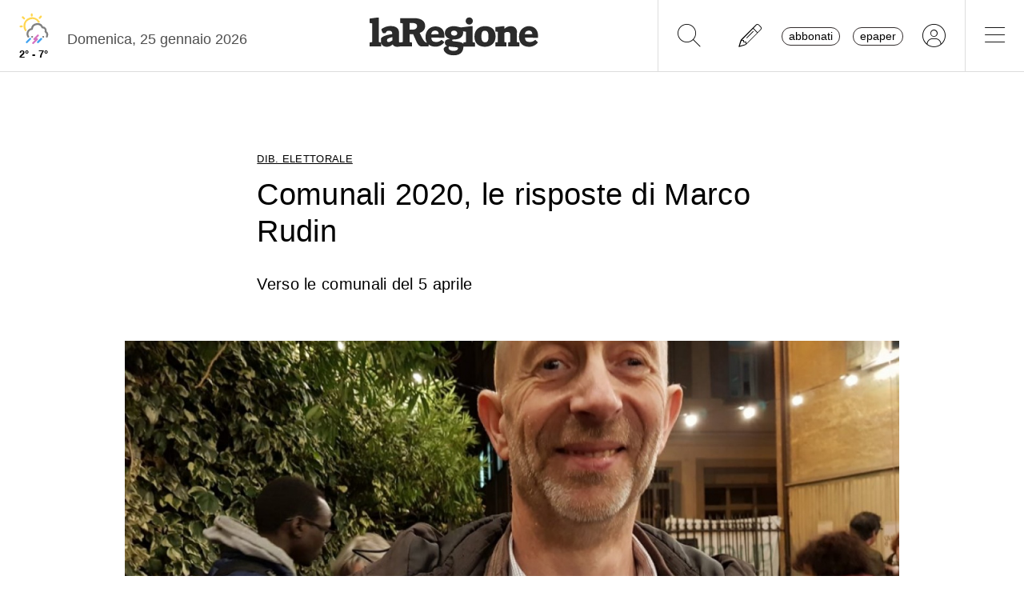

--- FILE ---
content_type: text/css
request_url: https://www.laregione.ch/layout/css/modals.css?fmt=90502a8a
body_size: -194
content:
.m{
	opacity:0;
	background-color:#fff;
	position:fixed;
	top:0;
	left:20px;
	right:20px;
	max-width:768px;
	margin:0 auto;
	overflow:auto;
	box-shadow: 0 5px 10px #000;
	z-index:999999999;
	padding:20px;
 	max-height: calc(100% - 80px); 
}


.m .mcontent{
	float:left;
	width:100%;
}

.m .mtitle{
	float:left;
	width:100%;
	border-bottom:2px solid #cc6666;
	height:30px;
	overflow:hidden;
	z-index:2;
	padding-bottom:10px;
	margin-bottom:10px;
}

.m .mtitle img{
	width:30px;
	height:30px;
	float:right;
	background-color:#ccc;
}

.m .mtitletext{
	padding-top:5px;
	color:#333;
	font-size:18px;
	font-weight:700;
}

--- FILE ---
content_type: application/javascript; charset=utf-8
request_url: https://cdnjs.cloudflare.com/ajax/libs/moment.js/2.29.2/moment.min.js
body_size: 16449
content:
!function(e,t){"object"==typeof exports&&"undefined"!=typeof module?module.exports=t():"function"==typeof define&&define.amd?define(t):e.moment=t()}(this,function(){"use strict";var e;function c(){return e.apply(null,arguments)}function a(e){return e instanceof Array||"[object Array]"===Object.prototype.toString.call(e)}function o(e){return null!=e&&"[object Object]"===Object.prototype.toString.call(e)}function f(e,t){return Object.prototype.hasOwnProperty.call(e,t)}function u(e){if(Object.getOwnPropertyNames)return 0===Object.getOwnPropertyNames(e).length;for(var t in e)if(f(e,t))return;return 1}function l(e){return void 0===e}function h(e){return"number"==typeof e||"[object Number]"===Object.prototype.toString.call(e)}function s(e){return e instanceof Date||"[object Date]"===Object.prototype.toString.call(e)}function i(e,t){for(var n=[],s=e.length,i=0;i<s;++i)n.push(t(e[i],i));return n}function d(e,t){for(var n in t)f(t,n)&&(e[n]=t[n]);return f(t,"toString")&&(e.toString=t.toString),f(t,"valueOf")&&(e.valueOf=t.valueOf),e}function m(e,t,n,s){return Tt(e,t,n,s,!0).utc()}function _(e){return null==e._pf&&(e._pf={empty:!1,unusedTokens:[],unusedInput:[],overflow:-2,charsLeftOver:0,nullInput:!1,invalidEra:null,invalidMonth:null,invalidFormat:!1,userInvalidated:!1,iso:!1,parsedDateParts:[],era:null,meridiem:null,rfc2822:!1,weekdayMismatch:!1}),e._pf}function y(e){if(null==e._isValid){var t=_(e),n=g.call(t.parsedDateParts,function(e){return null!=e}),n=!isNaN(e._d.getTime())&&t.overflow<0&&!t.empty&&!t.invalidEra&&!t.invalidMonth&&!t.invalidWeekday&&!t.weekdayMismatch&&!t.nullInput&&!t.invalidFormat&&!t.userInvalidated&&(!t.meridiem||t.meridiem&&n);if(e._strict&&(n=n&&0===t.charsLeftOver&&0===t.unusedTokens.length&&void 0===t.bigHour),null!=Object.isFrozen&&Object.isFrozen(e))return n;e._isValid=n}return e._isValid}function r(e){var t=m(NaN);return null!=e?d(_(t),e):_(t).userInvalidated=!0,t}var g=Array.prototype.some||function(e){for(var t=Object(this),n=t.length>>>0,s=0;s<n;s++)if(s in t&&e.call(this,t[s],s,t))return!0;return!1},w=c.momentProperties=[],t=!1;function p(e,t){var n,s,i,r=w.length;if(l(t._isAMomentObject)||(e._isAMomentObject=t._isAMomentObject),l(t._i)||(e._i=t._i),l(t._f)||(e._f=t._f),l(t._l)||(e._l=t._l),l(t._strict)||(e._strict=t._strict),l(t._tzm)||(e._tzm=t._tzm),l(t._isUTC)||(e._isUTC=t._isUTC),l(t._offset)||(e._offset=t._offset),l(t._pf)||(e._pf=_(t)),l(t._locale)||(e._locale=t._locale),0<r)for(n=0;n<r;n++)l(i=t[s=w[n]])||(e[s]=i);return e}function v(e){p(this,e),this._d=new Date(null!=e._d?e._d.getTime():NaN),this.isValid()||(this._d=new Date(NaN)),!1===t&&(t=!0,c.updateOffset(this),t=!1)}function k(e){return e instanceof v||null!=e&&null!=e._isAMomentObject}function M(e){!1===c.suppressDeprecationWarnings&&"undefined"!=typeof console&&console.warn&&console.warn("Deprecation warning: "+e)}function n(r,a){var o=!0;return d(function(){if(null!=c.deprecationHandler&&c.deprecationHandler(null,r),o){for(var e,t,n=[],s=arguments.length,i=0;i<s;i++){if(e="","object"==typeof arguments[i]){for(t in e+="\n["+i+"] ",arguments[0])f(arguments[0],t)&&(e+=t+": "+arguments[0][t]+", ");e=e.slice(0,-2)}else e=arguments[i];n.push(e)}M(r+"\nArguments: "+Array.prototype.slice.call(n).join("")+"\n"+(new Error).stack),o=!1}return a.apply(this,arguments)},a)}var D={};function S(e,t){null!=c.deprecationHandler&&c.deprecationHandler(e,t),D[e]||(M(t),D[e]=!0)}function Y(e){return"undefined"!=typeof Function&&e instanceof Function||"[object Function]"===Object.prototype.toString.call(e)}function O(e,t){var n,s=d({},e);for(n in t)f(t,n)&&(o(e[n])&&o(t[n])?(s[n]={},d(s[n],e[n]),d(s[n],t[n])):null!=t[n]?s[n]=t[n]:delete s[n]);for(n in e)f(e,n)&&!f(t,n)&&o(e[n])&&(s[n]=d({},s[n]));return s}function b(e){null!=e&&this.set(e)}c.suppressDeprecationWarnings=!1,c.deprecationHandler=null;var x=Object.keys||function(e){var t,n=[];for(t in e)f(e,t)&&n.push(t);return n};function T(e,t,n){var s=""+Math.abs(e);return(0<=e?n?"+":"":"-")+Math.pow(10,Math.max(0,t-s.length)).toString().substr(1)+s}var N=/(\[[^\[]*\])|(\\)?([Hh]mm(ss)?|Mo|MM?M?M?|Do|DDDo|DD?D?D?|ddd?d?|do?|w[o|w]?|W[o|W]?|Qo?|N{1,5}|YYYYYY|YYYYY|YYYY|YY|y{2,4}|yo?|gg(ggg?)?|GG(GGG?)?|e|E|a|A|hh?|HH?|kk?|mm?|ss?|S{1,9}|x|X|zz?|ZZ?|.)/g,P=/(\[[^\[]*\])|(\\)?(LTS|LT|LL?L?L?|l{1,4})/g,R={},W={};function C(e,t,n,s){var i="string"==typeof s?function(){return this[s]()}:s;e&&(W[e]=i),t&&(W[t[0]]=function(){return T(i.apply(this,arguments),t[1],t[2])}),n&&(W[n]=function(){return this.localeData().ordinal(i.apply(this,arguments),e)})}function U(e,t){return e.isValid()?(t=H(t,e.localeData()),R[t]=R[t]||function(s){for(var e,i=s.match(N),t=0,r=i.length;t<r;t++)W[i[t]]?i[t]=W[i[t]]:i[t]=(e=i[t]).match(/\[[\s\S]/)?e.replace(/^\[|\]$/g,""):e.replace(/\\/g,"");return function(e){for(var t="",n=0;n<r;n++)t+=Y(i[n])?i[n].call(e,s):i[n];return t}}(t),R[t](e)):e.localeData().invalidDate()}function H(e,t){var n=5;function s(e){return t.longDateFormat(e)||e}for(P.lastIndex=0;0<=n&&P.test(e);)e=e.replace(P,s),P.lastIndex=0,--n;return e}var F={};function L(e,t){var n=e.toLowerCase();F[n]=F[n+"s"]=F[t]=e}function V(e){return"string"==typeof e?F[e]||F[e.toLowerCase()]:void 0}function G(e){var t,n,s={};for(n in e)f(e,n)&&(t=V(n))&&(s[t]=e[n]);return s}var E={};function A(e,t){E[e]=t}function I(e){return e%4==0&&e%100!=0||e%400==0}function j(e){return e<0?Math.ceil(e)||0:Math.floor(e)}function Z(e){var t=+e,e=0;return e=0!=t&&isFinite(t)?j(t):e}function z(t,n){return function(e){return null!=e?(q(this,t,e),c.updateOffset(this,n),this):$(this,t)}}function $(e,t){return e.isValid()?e._d["get"+(e._isUTC?"UTC":"")+t]():NaN}function q(e,t,n){e.isValid()&&!isNaN(n)&&("FullYear"===t&&I(e.year())&&1===e.month()&&29===e.date()?(n=Z(n),e._d["set"+(e._isUTC?"UTC":"")+t](n,e.month(),xe(n,e.month()))):e._d["set"+(e._isUTC?"UTC":"")+t](n))}var B=/\d/,J=/\d\d/,Q=/\d{3}/,X=/\d{4}/,K=/[+-]?\d{6}/,ee=/\d\d?/,te=/\d\d\d\d?/,ne=/\d\d\d\d\d\d?/,se=/\d{1,3}/,ie=/\d{1,4}/,re=/[+-]?\d{1,6}/,ae=/\d+/,oe=/[+-]?\d+/,ue=/Z|[+-]\d\d:?\d\d/gi,le=/Z|[+-]\d\d(?::?\d\d)?/gi,he=/[0-9]{0,256}['a-z\u00A0-\u05FF\u0700-\uD7FF\uF900-\uFDCF\uFDF0-\uFF07\uFF10-\uFFEF]{1,256}|[\u0600-\u06FF\/]{1,256}(\s*?[\u0600-\u06FF]{1,256}){1,2}/i;function de(e,n,s){me[e]=Y(n)?n:function(e,t){return e&&s?s:n}}function ce(e,t){return f(me,e)?me[e](t._strict,t._locale):new RegExp(fe(e.replace("\\","").replace(/\\(\[)|\\(\])|\[([^\]\[]*)\]|\\(.)/g,function(e,t,n,s,i){return t||n||s||i})))}function fe(e){return e.replace(/[-\/\\^$*+?.()|[\]{}]/g,"\\$&")}var me={},_e={};function ye(e,n){var t,s,i=n;for("string"==typeof e&&(e=[e]),h(n)&&(i=function(e,t){t[n]=Z(e)}),s=e.length,t=0;t<s;t++)_e[e[t]]=i}function ge(e,i){ye(e,function(e,t,n,s){n._w=n._w||{},i(e,n._w,n,s)})}var we,pe=0,ve=1,ke=2,Me=3,De=4,Se=5,Ye=6,Oe=7,be=8;function xe(e,t){if(isNaN(e)||isNaN(t))return NaN;var n,n=(t%(n=12)+n)%n;return e+=(t-n)/12,1==n?I(e)?29:28:31-n%7%2}we=Array.prototype.indexOf||function(e){for(var t=0;t<this.length;++t)if(this[t]===e)return t;return-1},C("M",["MM",2],"Mo",function(){return this.month()+1}),C("MMM",0,0,function(e){return this.localeData().monthsShort(this,e)}),C("MMMM",0,0,function(e){return this.localeData().months(this,e)}),L("month","M"),A("month",8),de("M",ee),de("MM",ee,J),de("MMM",function(e,t){return t.monthsShortRegex(e)}),de("MMMM",function(e,t){return t.monthsRegex(e)}),ye(["M","MM"],function(e,t){t[ve]=Z(e)-1}),ye(["MMM","MMMM"],function(e,t,n,s){s=n._locale.monthsParse(e,s,n._strict);null!=s?t[ve]=s:_(n).invalidMonth=e});var Te="January_February_March_April_May_June_July_August_September_October_November_December".split("_"),Ne="Jan_Feb_Mar_Apr_May_Jun_Jul_Aug_Sep_Oct_Nov_Dec".split("_"),Pe=/D[oD]?(\[[^\[\]]*\]|\s)+MMMM?/,Re=he,We=he;function Ce(e,t){var n;if(!e.isValid())return e;if("string"==typeof t)if(/^\d+$/.test(t))t=Z(t);else if(!h(t=e.localeData().monthsParse(t)))return e;return n=Math.min(e.date(),xe(e.year(),t)),e._d["set"+(e._isUTC?"UTC":"")+"Month"](t,n),e}function Ue(e){return null!=e?(Ce(this,e),c.updateOffset(this,!0),this):$(this,"Month")}function He(){function e(e,t){return t.length-e.length}for(var t,n=[],s=[],i=[],r=0;r<12;r++)t=m([2e3,r]),n.push(this.monthsShort(t,"")),s.push(this.months(t,"")),i.push(this.months(t,"")),i.push(this.monthsShort(t,""));for(n.sort(e),s.sort(e),i.sort(e),r=0;r<12;r++)n[r]=fe(n[r]),s[r]=fe(s[r]);for(r=0;r<24;r++)i[r]=fe(i[r]);this._monthsRegex=new RegExp("^("+i.join("|")+")","i"),this._monthsShortRegex=this._monthsRegex,this._monthsStrictRegex=new RegExp("^("+s.join("|")+")","i"),this._monthsShortStrictRegex=new RegExp("^("+n.join("|")+")","i")}function Fe(e){return I(e)?366:365}C("Y",0,0,function(){var e=this.year();return e<=9999?T(e,4):"+"+e}),C(0,["YY",2],0,function(){return this.year()%100}),C(0,["YYYY",4],0,"year"),C(0,["YYYYY",5],0,"year"),C(0,["YYYYYY",6,!0],0,"year"),L("year","y"),A("year",1),de("Y",oe),de("YY",ee,J),de("YYYY",ie,X),de("YYYYY",re,K),de("YYYYYY",re,K),ye(["YYYYY","YYYYYY"],pe),ye("YYYY",function(e,t){t[pe]=2===e.length?c.parseTwoDigitYear(e):Z(e)}),ye("YY",function(e,t){t[pe]=c.parseTwoDigitYear(e)}),ye("Y",function(e,t){t[pe]=parseInt(e,10)}),c.parseTwoDigitYear=function(e){return Z(e)+(68<Z(e)?1900:2e3)};var Le=z("FullYear",!0);function Ve(e,t,n,s,i,r,a){var o;return e<100&&0<=e?(o=new Date(e+400,t,n,s,i,r,a),isFinite(o.getFullYear())&&o.setFullYear(e)):o=new Date(e,t,n,s,i,r,a),o}function Ge(e){var t;return e<100&&0<=e?((t=Array.prototype.slice.call(arguments))[0]=e+400,t=new Date(Date.UTC.apply(null,t)),isFinite(t.getUTCFullYear())&&t.setUTCFullYear(e)):t=new Date(Date.UTC.apply(null,arguments)),t}function Ee(e,t,n){n=7+t-n;return n-(7+Ge(e,0,n).getUTCDay()-t)%7-1}function Ae(e,t,n,s,i){var r,i=1+7*(t-1)+(7+n-s)%7+Ee(e,s,i),i=i<=0?Fe(r=e-1)+i:i>Fe(e)?(r=e+1,i-Fe(e)):(r=e,i);return{year:r,dayOfYear:i}}function Ie(e,t,n){var s,i,r=Ee(e.year(),t,n),r=Math.floor((e.dayOfYear()-r-1)/7)+1;return r<1?s=r+je(i=e.year()-1,t,n):r>je(e.year(),t,n)?(s=r-je(e.year(),t,n),i=e.year()+1):(i=e.year(),s=r),{week:s,year:i}}function je(e,t,n){var s=Ee(e,t,n),n=Ee(e+1,t,n);return(Fe(e)-s+n)/7}C("w",["ww",2],"wo","week"),C("W",["WW",2],"Wo","isoWeek"),L("week","w"),L("isoWeek","W"),A("week",5),A("isoWeek",5),de("w",ee),de("ww",ee,J),de("W",ee),de("WW",ee,J),ge(["w","ww","W","WW"],function(e,t,n,s){t[s.substr(0,1)]=Z(e)});function Ze(e,t){return e.slice(t,7).concat(e.slice(0,t))}C("d",0,"do","day"),C("dd",0,0,function(e){return this.localeData().weekdaysMin(this,e)}),C("ddd",0,0,function(e){return this.localeData().weekdaysShort(this,e)}),C("dddd",0,0,function(e){return this.localeData().weekdays(this,e)}),C("e",0,0,"weekday"),C("E",0,0,"isoWeekday"),L("day","d"),L("weekday","e"),L("isoWeekday","E"),A("day",11),A("weekday",11),A("isoWeekday",11),de("d",ee),de("e",ee),de("E",ee),de("dd",function(e,t){return t.weekdaysMinRegex(e)}),de("ddd",function(e,t){return t.weekdaysShortRegex(e)}),de("dddd",function(e,t){return t.weekdaysRegex(e)}),ge(["dd","ddd","dddd"],function(e,t,n,s){s=n._locale.weekdaysParse(e,s,n._strict);null!=s?t.d=s:_(n).invalidWeekday=e}),ge(["d","e","E"],function(e,t,n,s){t[s]=Z(e)});var ze="Sunday_Monday_Tuesday_Wednesday_Thursday_Friday_Saturday".split("_"),$e="Sun_Mon_Tue_Wed_Thu_Fri_Sat".split("_"),qe="Su_Mo_Tu_We_Th_Fr_Sa".split("_"),Be=he,Je=he,Qe=he;function Xe(){function e(e,t){return t.length-e.length}for(var t,n,s,i=[],r=[],a=[],o=[],u=0;u<7;u++)s=m([2e3,1]).day(u),t=fe(this.weekdaysMin(s,"")),n=fe(this.weekdaysShort(s,"")),s=fe(this.weekdays(s,"")),i.push(t),r.push(n),a.push(s),o.push(t),o.push(n),o.push(s);i.sort(e),r.sort(e),a.sort(e),o.sort(e),this._weekdaysRegex=new RegExp("^("+o.join("|")+")","i"),this._weekdaysShortRegex=this._weekdaysRegex,this._weekdaysMinRegex=this._weekdaysRegex,this._weekdaysStrictRegex=new RegExp("^("+a.join("|")+")","i"),this._weekdaysShortStrictRegex=new RegExp("^("+r.join("|")+")","i"),this._weekdaysMinStrictRegex=new RegExp("^("+i.join("|")+")","i")}function Ke(){return this.hours()%12||12}function et(e,t){C(e,0,0,function(){return this.localeData().meridiem(this.hours(),this.minutes(),t)})}function tt(e,t){return t._meridiemParse}C("H",["HH",2],0,"hour"),C("h",["hh",2],0,Ke),C("k",["kk",2],0,function(){return this.hours()||24}),C("hmm",0,0,function(){return""+Ke.apply(this)+T(this.minutes(),2)}),C("hmmss",0,0,function(){return""+Ke.apply(this)+T(this.minutes(),2)+T(this.seconds(),2)}),C("Hmm",0,0,function(){return""+this.hours()+T(this.minutes(),2)}),C("Hmmss",0,0,function(){return""+this.hours()+T(this.minutes(),2)+T(this.seconds(),2)}),et("a",!0),et("A",!1),L("hour","h"),A("hour",13),de("a",tt),de("A",tt),de("H",ee),de("h",ee),de("k",ee),de("HH",ee,J),de("hh",ee,J),de("kk",ee,J),de("hmm",te),de("hmmss",ne),de("Hmm",te),de("Hmmss",ne),ye(["H","HH"],Me),ye(["k","kk"],function(e,t,n){e=Z(e);t[Me]=24===e?0:e}),ye(["a","A"],function(e,t,n){n._isPm=n._locale.isPM(e),n._meridiem=e}),ye(["h","hh"],function(e,t,n){t[Me]=Z(e),_(n).bigHour=!0}),ye("hmm",function(e,t,n){var s=e.length-2;t[Me]=Z(e.substr(0,s)),t[De]=Z(e.substr(s)),_(n).bigHour=!0}),ye("hmmss",function(e,t,n){var s=e.length-4,i=e.length-2;t[Me]=Z(e.substr(0,s)),t[De]=Z(e.substr(s,2)),t[Se]=Z(e.substr(i)),_(n).bigHour=!0}),ye("Hmm",function(e,t,n){var s=e.length-2;t[Me]=Z(e.substr(0,s)),t[De]=Z(e.substr(s))}),ye("Hmmss",function(e,t,n){var s=e.length-4,i=e.length-2;t[Me]=Z(e.substr(0,s)),t[De]=Z(e.substr(s,2)),t[Se]=Z(e.substr(i))});var nt=z("Hours",!0);var st,it={calendar:{sameDay:"[Today at] LT",nextDay:"[Tomorrow at] LT",nextWeek:"dddd [at] LT",lastDay:"[Yesterday at] LT",lastWeek:"[Last] dddd [at] LT",sameElse:"L"},longDateFormat:{LTS:"h:mm:ss A",LT:"h:mm A",L:"MM/DD/YYYY",LL:"MMMM D, YYYY",LLL:"MMMM D, YYYY h:mm A",LLLL:"dddd, MMMM D, YYYY h:mm A"},invalidDate:"Invalid date",ordinal:"%d",dayOfMonthOrdinalParse:/\d{1,2}/,relativeTime:{future:"in %s",past:"%s ago",s:"a few seconds",ss:"%d seconds",m:"a minute",mm:"%d minutes",h:"an hour",hh:"%d hours",d:"a day",dd:"%d days",w:"a week",ww:"%d weeks",M:"a month",MM:"%d months",y:"a year",yy:"%d years"},months:Te,monthsShort:Ne,week:{dow:0,doy:6},weekdays:ze,weekdaysMin:qe,weekdaysShort:$e,meridiemParse:/[ap]\.?m?\.?/i},rt={},at={};function ot(e){return e&&e.toLowerCase().replace("_","-")}function ut(e){for(var t,n,s,i,r=0;r<e.length;){for(t=(i=ot(e[r]).split("-")).length,n=(n=ot(e[r+1]))?n.split("-"):null;0<t;){if(s=lt(i.slice(0,t).join("-")))return s;if(n&&n.length>=t&&function(e,t){for(var n=Math.min(e.length,t.length),s=0;s<n;s+=1)if(e[s]!==t[s])return s;return n}(i,n)>=t-1)break;t--}r++}return st}function lt(t){var e;if(void 0===rt[t]&&"undefined"!=typeof module&&module&&module.exports&&null!=t.match("^[^/\\\\]*$"))try{e=st._abbr,require("./locale/"+t),ht(e)}catch(e){rt[t]=null}return rt[t]}function ht(e,t){return e&&((t=l(t)?ct(e):dt(e,t))?st=t:"undefined"!=typeof console&&console.warn&&console.warn("Locale "+e+" not found. Did you forget to load it?")),st._abbr}function dt(e,t){if(null===t)return delete rt[e],null;var n,s=it;if(t.abbr=e,null!=rt[e])S("defineLocaleOverride","use moment.updateLocale(localeName, config) to change an existing locale. moment.defineLocale(localeName, config) should only be used for creating a new locale See http://momentjs.com/guides/#/warnings/define-locale/ for more info."),s=rt[e]._config;else if(null!=t.parentLocale)if(null!=rt[t.parentLocale])s=rt[t.parentLocale]._config;else{if(null==(n=lt(t.parentLocale)))return at[t.parentLocale]||(at[t.parentLocale]=[]),at[t.parentLocale].push({name:e,config:t}),null;s=n._config}return rt[e]=new b(O(s,t)),at[e]&&at[e].forEach(function(e){dt(e.name,e.config)}),ht(e),rt[e]}function ct(e){var t;if(!(e=e&&e._locale&&e._locale._abbr?e._locale._abbr:e))return st;if(!a(e)){if(t=lt(e))return t;e=[e]}return ut(e)}function ft(e){var t=e._a;return t&&-2===_(e).overflow&&(t=t[ve]<0||11<t[ve]?ve:t[ke]<1||t[ke]>xe(t[pe],t[ve])?ke:t[Me]<0||24<t[Me]||24===t[Me]&&(0!==t[De]||0!==t[Se]||0!==t[Ye])?Me:t[De]<0||59<t[De]?De:t[Se]<0||59<t[Se]?Se:t[Ye]<0||999<t[Ye]?Ye:-1,_(e)._overflowDayOfYear&&(t<pe||ke<t)&&(t=ke),_(e)._overflowWeeks&&-1===t&&(t=Oe),_(e)._overflowWeekday&&-1===t&&(t=be),_(e).overflow=t),e}var mt=/^\s*((?:[+-]\d{6}|\d{4})-(?:\d\d-\d\d|W\d\d-\d|W\d\d|\d\d\d|\d\d))(?:(T| )(\d\d(?::\d\d(?::\d\d(?:[.,]\d+)?)?)?)([+-]\d\d(?::?\d\d)?|\s*Z)?)?$/,_t=/^\s*((?:[+-]\d{6}|\d{4})(?:\d\d\d\d|W\d\d\d|W\d\d|\d\d\d|\d\d|))(?:(T| )(\d\d(?:\d\d(?:\d\d(?:[.,]\d+)?)?)?)([+-]\d\d(?::?\d\d)?|\s*Z)?)?$/,yt=/Z|[+-]\d\d(?::?\d\d)?/,gt=[["YYYYYY-MM-DD",/[+-]\d{6}-\d\d-\d\d/],["YYYY-MM-DD",/\d{4}-\d\d-\d\d/],["GGGG-[W]WW-E",/\d{4}-W\d\d-\d/],["GGGG-[W]WW",/\d{4}-W\d\d/,!1],["YYYY-DDD",/\d{4}-\d{3}/],["YYYY-MM",/\d{4}-\d\d/,!1],["YYYYYYMMDD",/[+-]\d{10}/],["YYYYMMDD",/\d{8}/],["GGGG[W]WWE",/\d{4}W\d{3}/],["GGGG[W]WW",/\d{4}W\d{2}/,!1],["YYYYDDD",/\d{7}/],["YYYYMM",/\d{6}/,!1],["YYYY",/\d{4}/,!1]],wt=[["HH:mm:ss.SSSS",/\d\d:\d\d:\d\d\.\d+/],["HH:mm:ss,SSSS",/\d\d:\d\d:\d\d,\d+/],["HH:mm:ss",/\d\d:\d\d:\d\d/],["HH:mm",/\d\d:\d\d/],["HHmmss.SSSS",/\d\d\d\d\d\d\.\d+/],["HHmmss,SSSS",/\d\d\d\d\d\d,\d+/],["HHmmss",/\d\d\d\d\d\d/],["HHmm",/\d\d\d\d/],["HH",/\d\d/]],pt=/^\/?Date\((-?\d+)/i,vt=/^(?:(Mon|Tue|Wed|Thu|Fri|Sat|Sun),?\s)?(\d{1,2})\s(Jan|Feb|Mar|Apr|May|Jun|Jul|Aug|Sep|Oct|Nov|Dec)\s(\d{2,4})\s(\d\d):(\d\d)(?::(\d\d))?\s(?:(UT|GMT|[ECMP][SD]T)|([Zz])|([+-]\d{4}))$/,kt={UT:0,GMT:0,EDT:-240,EST:-300,CDT:-300,CST:-360,MDT:-360,MST:-420,PDT:-420,PST:-480};function Mt(e){var t,n,s,i,r,a,o=e._i,u=mt.exec(o)||_t.exec(o),l=gt.length,o=wt.length;if(u){for(_(e).iso=!0,t=0,n=l;t<n;t++)if(gt[t][1].exec(u[1])){i=gt[t][0],s=!1!==gt[t][2];break}if(null!=i){if(u[3]){for(t=0,n=o;t<n;t++)if(wt[t][1].exec(u[3])){r=(u[2]||" ")+wt[t][0];break}if(null==r)return void(e._isValid=!1)}if(s||null==r){if(u[4]){if(!yt.exec(u[4]))return void(e._isValid=!1);a="Z"}e._f=i+(r||"")+(a||""),bt(e)}else e._isValid=!1}else e._isValid=!1}else e._isValid=!1}function Dt(e,t,n,s,i,r){i=[function(e){e=parseInt(e,10);{if(e<=49)return 2e3+e;if(e<=999)return 1900+e}return e}(e),Ne.indexOf(t),parseInt(n,10),parseInt(s,10),parseInt(i,10)];return r&&i.push(parseInt(r,10)),i}function St(e){var t,n,s,i,r=vt.exec(e._i.replace(/\([^)]*\)|[\n\t]/g," ").replace(/(\s\s+)/g," ").replace(/^\s\s*/,"").replace(/\s\s*$/,""));r?(t=Dt(r[4],r[3],r[2],r[5],r[6],r[7]),n=r[1],s=t,i=e,n&&$e.indexOf(n)!==new Date(s[0],s[1],s[2]).getDay()?(_(i).weekdayMismatch=!0,i._isValid=!1):(e._a=t,e._tzm=(i=r[8],t=r[9],r=r[10],i?kt[i]:t?0:60*(((t=parseInt(r,10))-(r=t%100))/100)+r),e._d=Ge.apply(null,e._a),e._d.setUTCMinutes(e._d.getUTCMinutes()-e._tzm),_(e).rfc2822=!0)):e._isValid=!1}function Yt(e,t,n){return null!=e?e:null!=t?t:n}function Ot(e){var t,n,s,i,r,a=[];if(!e._d){for(i=e,r=new Date(c.now()),n=i._useUTC?[r.getUTCFullYear(),r.getUTCMonth(),r.getUTCDate()]:[r.getFullYear(),r.getMonth(),r.getDate()],e._w&&null==e._a[ke]&&null==e._a[ve]&&function(e){var t,n,s,i,r,a,o,u;null!=(t=e._w).GG||null!=t.W||null!=t.E?(r=1,a=4,n=Yt(t.GG,e._a[pe],Ie(Nt(),1,4).year),s=Yt(t.W,1),((i=Yt(t.E,1))<1||7<i)&&(o=!0)):(r=e._locale._week.dow,a=e._locale._week.doy,u=Ie(Nt(),r,a),n=Yt(t.gg,e._a[pe],u.year),s=Yt(t.w,u.week),null!=t.d?((i=t.d)<0||6<i)&&(o=!0):null!=t.e?(i=t.e+r,(t.e<0||6<t.e)&&(o=!0)):i=r);s<1||s>je(n,r,a)?_(e)._overflowWeeks=!0:null!=o?_(e)._overflowWeekday=!0:(a=Ae(n,s,i,r,a),e._a[pe]=a.year,e._dayOfYear=a.dayOfYear)}(e),null!=e._dayOfYear&&(s=Yt(e._a[pe],n[pe]),(e._dayOfYear>Fe(s)||0===e._dayOfYear)&&(_(e)._overflowDayOfYear=!0),s=Ge(s,0,e._dayOfYear),e._a[ve]=s.getUTCMonth(),e._a[ke]=s.getUTCDate()),t=0;t<3&&null==e._a[t];++t)e._a[t]=a[t]=n[t];for(;t<7;t++)e._a[t]=a[t]=null==e._a[t]?2===t?1:0:e._a[t];24===e._a[Me]&&0===e._a[De]&&0===e._a[Se]&&0===e._a[Ye]&&(e._nextDay=!0,e._a[Me]=0),e._d=(e._useUTC?Ge:Ve).apply(null,a),s=e._useUTC?e._d.getUTCDay():e._d.getDay(),null!=e._tzm&&e._d.setUTCMinutes(e._d.getUTCMinutes()-e._tzm),e._nextDay&&(e._a[Me]=24),e._w&&void 0!==e._w.d&&e._w.d!==s&&(_(e).weekdayMismatch=!0)}}function bt(e){if(e._f!==c.ISO_8601)if(e._f!==c.RFC_2822){e._a=[],_(e).empty=!0;for(var t,n,s,i,r,a=""+e._i,o=a.length,u=0,l=H(e._f,e._locale).match(N)||[],h=l.length,d=0;d<h;d++)n=l[d],(t=(a.match(ce(n,e))||[])[0])&&(0<(i=a.substr(0,a.indexOf(t))).length&&_(e).unusedInput.push(i),a=a.slice(a.indexOf(t)+t.length),u+=t.length),W[n]?(t?_(e).empty=!1:_(e).unusedTokens.push(n),s=n,r=e,null!=(i=t)&&f(_e,s)&&_e[s](i,r._a,r,s)):e._strict&&!t&&_(e).unusedTokens.push(n);_(e).charsLeftOver=o-u,0<a.length&&_(e).unusedInput.push(a),e._a[Me]<=12&&!0===_(e).bigHour&&0<e._a[Me]&&(_(e).bigHour=void 0),_(e).parsedDateParts=e._a.slice(0),_(e).meridiem=e._meridiem,e._a[Me]=function(e,t,n){if(null==n)return t;return null!=e.meridiemHour?e.meridiemHour(t,n):null!=e.isPM?((n=e.isPM(n))&&t<12&&(t+=12),t=n||12!==t?t:0):t}(e._locale,e._a[Me],e._meridiem),null!==(o=_(e).era)&&(e._a[pe]=e._locale.erasConvertYear(o,e._a[pe])),Ot(e),ft(e)}else St(e);else Mt(e)}function xt(e){var t=e._i,n=e._f;return e._locale=e._locale||ct(e._l),null===t||void 0===n&&""===t?r({nullInput:!0}):("string"==typeof t&&(e._i=t=e._locale.preparse(t)),k(t)?new v(ft(t)):(s(t)?e._d=t:a(n)?function(e){var t,n,s,i,r,a,o=!1,u=e._f.length;if(0===u)return _(e).invalidFormat=!0,e._d=new Date(NaN);for(i=0;i<u;i++)r=0,a=!1,t=p({},e),null!=e._useUTC&&(t._useUTC=e._useUTC),t._f=e._f[i],bt(t),y(t)&&(a=!0),r+=_(t).charsLeftOver,r+=10*_(t).unusedTokens.length,_(t).score=r,o?r<s&&(s=r,n=t):(null==s||r<s||a)&&(s=r,n=t,a&&(o=!0));d(e,n||t)}(e):n?bt(e):l(n=(t=e)._i)?t._d=new Date(c.now()):s(n)?t._d=new Date(n.valueOf()):"string"==typeof n?function(e){var t=pt.exec(e._i);null===t?(Mt(e),!1===e._isValid&&(delete e._isValid,St(e),!1===e._isValid&&(delete e._isValid,e._strict?e._isValid=!1:c.createFromInputFallback(e)))):e._d=new Date(+t[1])}(t):a(n)?(t._a=i(n.slice(0),function(e){return parseInt(e,10)}),Ot(t)):o(n)?function(e){var t,n;e._d||(n=void 0===(t=G(e._i)).day?t.date:t.day,e._a=i([t.year,t.month,n,t.hour,t.minute,t.second,t.millisecond],function(e){return e&&parseInt(e,10)}),Ot(e))}(t):h(n)?t._d=new Date(n):c.createFromInputFallback(t),y(e)||(e._d=null),e))}function Tt(e,t,n,s,i){var r={};return!0!==t&&!1!==t||(s=t,t=void 0),!0!==n&&!1!==n||(s=n,n=void 0),(o(e)&&u(e)||a(e)&&0===e.length)&&(e=void 0),r._isAMomentObject=!0,r._useUTC=r._isUTC=i,r._l=n,r._i=e,r._f=t,r._strict=s,(r=new v(ft(xt(r=r))))._nextDay&&(r.add(1,"d"),r._nextDay=void 0),r}function Nt(e,t,n,s){return Tt(e,t,n,s,!1)}c.createFromInputFallback=n("value provided is not in a recognized RFC2822 or ISO format. moment construction falls back to js Date(), which is not reliable across all browsers and versions. Non RFC2822/ISO date formats are discouraged. Please refer to http://momentjs.com/guides/#/warnings/js-date/ for more info.",function(e){e._d=new Date(e._i+(e._useUTC?" UTC":""))}),c.ISO_8601=function(){},c.RFC_2822=function(){};var Pt=n("moment().min is deprecated, use moment.max instead. http://momentjs.com/guides/#/warnings/min-max/",function(){var e=Nt.apply(null,arguments);return this.isValid()&&e.isValid()?e<this?this:e:r()}),Rt=n("moment().max is deprecated, use moment.min instead. http://momentjs.com/guides/#/warnings/min-max/",function(){var e=Nt.apply(null,arguments);return this.isValid()&&e.isValid()?this<e?this:e:r()});function Wt(e,t){var n,s;if(!(t=1===t.length&&a(t[0])?t[0]:t).length)return Nt();for(n=t[0],s=1;s<t.length;++s)t[s].isValid()&&!t[s][e](n)||(n=t[s]);return n}var Ct=["year","quarter","month","week","day","hour","minute","second","millisecond"];function Ut(e){var t=G(e),n=t.year||0,s=t.quarter||0,i=t.month||0,r=t.week||t.isoWeek||0,a=t.day||0,o=t.hour||0,u=t.minute||0,l=t.second||0,e=t.millisecond||0;this._isValid=function(e){var t,n,s=!1,i=Ct.length;for(t in e)if(f(e,t)&&(-1===we.call(Ct,t)||null!=e[t]&&isNaN(e[t])))return!1;for(n=0;n<i;++n)if(e[Ct[n]]){if(s)return!1;parseFloat(e[Ct[n]])!==Z(e[Ct[n]])&&(s=!0)}return!0}(t),this._milliseconds=+e+1e3*l+6e4*u+1e3*o*60*60,this._days=+a+7*r,this._months=+i+3*s+12*n,this._data={},this._locale=ct(),this._bubble()}function Ht(e){return e instanceof Ut}function Ft(e){return e<0?-1*Math.round(-1*e):Math.round(e)}function Lt(e,n){C(e,0,0,function(){var e=this.utcOffset(),t="+";return e<0&&(e=-e,t="-"),t+T(~~(e/60),2)+n+T(~~e%60,2)})}Lt("Z",":"),Lt("ZZ",""),de("Z",le),de("ZZ",le),ye(["Z","ZZ"],function(e,t,n){n._useUTC=!0,n._tzm=Gt(le,e)});var Vt=/([\+\-]|\d\d)/gi;function Gt(e,t){t=(t||"").match(e);return null===t?null:0===(t=60*(e=((t[t.length-1]||[])+"").match(Vt)||["-",0,0])[1]+Z(e[2]))?0:"+"===e[0]?t:-t}function Et(e,t){var n;return t._isUTC?(n=t.clone(),t=(k(e)||s(e)?e:Nt(e)).valueOf()-n.valueOf(),n._d.setTime(n._d.valueOf()+t),c.updateOffset(n,!1),n):Nt(e).local()}function At(e){return-Math.round(e._d.getTimezoneOffset())}function It(){return!!this.isValid()&&(this._isUTC&&0===this._offset)}c.updateOffset=function(){};var jt=/^(-|\+)?(?:(\d*)[. ])?(\d+):(\d+)(?::(\d+)(\.\d*)?)?$/,Zt=/^(-|\+)?P(?:([-+]?[0-9,.]*)Y)?(?:([-+]?[0-9,.]*)M)?(?:([-+]?[0-9,.]*)W)?(?:([-+]?[0-9,.]*)D)?(?:T(?:([-+]?[0-9,.]*)H)?(?:([-+]?[0-9,.]*)M)?(?:([-+]?[0-9,.]*)S)?)?$/;function zt(e,t){var n,s=e,i=null;return Ht(e)?s={ms:e._milliseconds,d:e._days,M:e._months}:h(e)||!isNaN(+e)?(s={},t?s[t]=+e:s.milliseconds=+e):(i=jt.exec(e))?(n="-"===i[1]?-1:1,s={y:0,d:Z(i[ke])*n,h:Z(i[Me])*n,m:Z(i[De])*n,s:Z(i[Se])*n,ms:Z(Ft(1e3*i[Ye]))*n}):(i=Zt.exec(e))?(n="-"===i[1]?-1:1,s={y:$t(i[2],n),M:$t(i[3],n),w:$t(i[4],n),d:$t(i[5],n),h:$t(i[6],n),m:$t(i[7],n),s:$t(i[8],n)}):null==s?s={}:"object"==typeof s&&("from"in s||"to"in s)&&(n=function(e,t){var n;if(!e.isValid()||!t.isValid())return{milliseconds:0,months:0};t=Et(t,e),e.isBefore(t)?n=qt(e,t):((n=qt(t,e)).milliseconds=-n.milliseconds,n.months=-n.months);return n}(Nt(s.from),Nt(s.to)),(s={}).ms=n.milliseconds,s.M=n.months),s=new Ut(s),Ht(e)&&f(e,"_locale")&&(s._locale=e._locale),Ht(e)&&f(e,"_isValid")&&(s._isValid=e._isValid),s}function $t(e,t){e=e&&parseFloat(e.replace(",","."));return(isNaN(e)?0:e)*t}function qt(e,t){var n={};return n.months=t.month()-e.month()+12*(t.year()-e.year()),e.clone().add(n.months,"M").isAfter(t)&&--n.months,n.milliseconds=+t-+e.clone().add(n.months,"M"),n}function Bt(s,i){return function(e,t){var n;return null===t||isNaN(+t)||(S(i,"moment()."+i+"(period, number) is deprecated. Please use moment()."+i+"(number, period). See http://momentjs.com/guides/#/warnings/add-inverted-param/ for more info."),n=e,e=t,t=n),Jt(this,zt(e,t),s),this}}function Jt(e,t,n,s){var i=t._milliseconds,r=Ft(t._days),t=Ft(t._months);e.isValid()&&(s=null==s||s,t&&Ce(e,$(e,"Month")+t*n),r&&q(e,"Date",$(e,"Date")+r*n),i&&e._d.setTime(e._d.valueOf()+i*n),s&&c.updateOffset(e,r||t))}zt.fn=Ut.prototype,zt.invalid=function(){return zt(NaN)};var Qt=Bt(1,"add"),he=Bt(-1,"subtract");function Xt(e){return"string"==typeof e||e instanceof String}function Kt(e){return k(e)||s(e)||Xt(e)||h(e)||function(t){var e=a(t),n=!1;e&&(n=0===t.filter(function(e){return!h(e)&&Xt(t)}).length);return e&&n}(e)||function(e){var t,n,s=o(e)&&!u(e),i=!1,r=["years","year","y","months","month","M","days","day","d","dates","date","D","hours","hour","h","minutes","minute","m","seconds","second","s","milliseconds","millisecond","ms"],a=r.length;for(t=0;t<a;t+=1)n=r[t],i=i||f(e,n);return s&&i}(e)||null==e}function en(e,t){if(e.date()<t.date())return-en(t,e);var n=12*(t.year()-e.year())+(t.month()-e.month()),s=e.clone().add(n,"months"),s=t-s<0?(t-s)/(s-e.clone().add(n-1,"months")):(t-s)/(e.clone().add(1+n,"months")-s);return-(n+s)||0}function tn(e){return void 0===e?this._locale._abbr:(null!=(e=ct(e))&&(this._locale=e),this)}c.defaultFormat="YYYY-MM-DDTHH:mm:ssZ",c.defaultFormatUtc="YYYY-MM-DDTHH:mm:ss[Z]";te=n("moment().lang() is deprecated. Instead, use moment().localeData() to get the language configuration. Use moment().locale() to change languages.",function(e){return void 0===e?this.localeData():this.locale(e)});function nn(){return this._locale}var sn=126227808e5;function rn(e,t){return(e%t+t)%t}function an(e,t,n){return e<100&&0<=e?new Date(e+400,t,n)-sn:new Date(e,t,n).valueOf()}function on(e,t,n){return e<100&&0<=e?Date.UTC(e+400,t,n)-sn:Date.UTC(e,t,n)}function un(e,t){return t.erasAbbrRegex(e)}function ln(){for(var e=[],t=[],n=[],s=[],i=this.eras(),r=0,a=i.length;r<a;++r)t.push(fe(i[r].name)),e.push(fe(i[r].abbr)),n.push(fe(i[r].narrow)),s.push(fe(i[r].name)),s.push(fe(i[r].abbr)),s.push(fe(i[r].narrow));this._erasRegex=new RegExp("^("+s.join("|")+")","i"),this._erasNameRegex=new RegExp("^("+t.join("|")+")","i"),this._erasAbbrRegex=new RegExp("^("+e.join("|")+")","i"),this._erasNarrowRegex=new RegExp("^("+n.join("|")+")","i")}function hn(e,t){C(0,[e,e.length],0,t)}function dn(e,t,n,s,i){var r;return null==e?Ie(this,s,i).year:(r=je(e,s,i),function(e,t,n,s,i){i=Ae(e,t,n,s,i),i=Ge(i.year,0,i.dayOfYear);return this.year(i.getUTCFullYear()),this.month(i.getUTCMonth()),this.date(i.getUTCDate()),this}.call(this,e,t=r<t?r:t,n,s,i))}C("N",0,0,"eraAbbr"),C("NN",0,0,"eraAbbr"),C("NNN",0,0,"eraAbbr"),C("NNNN",0,0,"eraName"),C("NNNNN",0,0,"eraNarrow"),C("y",["y",1],"yo","eraYear"),C("y",["yy",2],0,"eraYear"),C("y",["yyy",3],0,"eraYear"),C("y",["yyyy",4],0,"eraYear"),de("N",un),de("NN",un),de("NNN",un),de("NNNN",function(e,t){return t.erasNameRegex(e)}),de("NNNNN",function(e,t){return t.erasNarrowRegex(e)}),ye(["N","NN","NNN","NNNN","NNNNN"],function(e,t,n,s){s=n._locale.erasParse(e,s,n._strict);s?_(n).era=s:_(n).invalidEra=e}),de("y",ae),de("yy",ae),de("yyy",ae),de("yyyy",ae),de("yo",function(e,t){return t._eraYearOrdinalRegex||ae}),ye(["y","yy","yyy","yyyy"],pe),ye(["yo"],function(e,t,n,s){var i;n._locale._eraYearOrdinalRegex&&(i=e.match(n._locale._eraYearOrdinalRegex)),n._locale.eraYearOrdinalParse?t[pe]=n._locale.eraYearOrdinalParse(e,i):t[pe]=parseInt(e,10)}),C(0,["gg",2],0,function(){return this.weekYear()%100}),C(0,["GG",2],0,function(){return this.isoWeekYear()%100}),hn("gggg","weekYear"),hn("ggggg","weekYear"),hn("GGGG","isoWeekYear"),hn("GGGGG","isoWeekYear"),L("weekYear","gg"),L("isoWeekYear","GG"),A("weekYear",1),A("isoWeekYear",1),de("G",oe),de("g",oe),de("GG",ee,J),de("gg",ee,J),de("GGGG",ie,X),de("gggg",ie,X),de("GGGGG",re,K),de("ggggg",re,K),ge(["gggg","ggggg","GGGG","GGGGG"],function(e,t,n,s){t[s.substr(0,2)]=Z(e)}),ge(["gg","GG"],function(e,t,n,s){t[s]=c.parseTwoDigitYear(e)}),C("Q",0,"Qo","quarter"),L("quarter","Q"),A("quarter",7),de("Q",B),ye("Q",function(e,t){t[ve]=3*(Z(e)-1)}),C("D",["DD",2],"Do","date"),L("date","D"),A("date",9),de("D",ee),de("DD",ee,J),de("Do",function(e,t){return e?t._dayOfMonthOrdinalParse||t._ordinalParse:t._dayOfMonthOrdinalParseLenient}),ye(["D","DD"],ke),ye("Do",function(e,t){t[ke]=Z(e.match(ee)[0])});ne=z("Date",!0);C("DDD",["DDDD",3],"DDDo","dayOfYear"),L("dayOfYear","DDD"),A("dayOfYear",4),de("DDD",se),de("DDDD",Q),ye(["DDD","DDDD"],function(e,t,n){n._dayOfYear=Z(e)}),C("m",["mm",2],0,"minute"),L("minute","m"),A("minute",14),de("m",ee),de("mm",ee,J),ye(["m","mm"],De);Te=z("Minutes",!1);C("s",["ss",2],0,"second"),L("second","s"),A("second",15),de("s",ee),de("ss",ee,J),ye(["s","ss"],Se);var cn,ze=z("Seconds",!1);for(C("S",0,0,function(){return~~(this.millisecond()/100)}),C(0,["SS",2],0,function(){return~~(this.millisecond()/10)}),C(0,["SSS",3],0,"millisecond"),C(0,["SSSS",4],0,function(){return 10*this.millisecond()}),C(0,["SSSSS",5],0,function(){return 100*this.millisecond()}),C(0,["SSSSSS",6],0,function(){return 1e3*this.millisecond()}),C(0,["SSSSSSS",7],0,function(){return 1e4*this.millisecond()}),C(0,["SSSSSSSS",8],0,function(){return 1e5*this.millisecond()}),C(0,["SSSSSSSSS",9],0,function(){return 1e6*this.millisecond()}),L("millisecond","ms"),A("millisecond",16),de("S",se,B),de("SS",se,J),de("SSS",se,Q),cn="SSSS";cn.length<=9;cn+="S")de(cn,ae);function fn(e,t){t[Ye]=Z(1e3*("0."+e))}for(cn="S";cn.length<=9;cn+="S")ye(cn,fn);qe=z("Milliseconds",!1),C("z",0,0,"zoneAbbr"),C("zz",0,0,"zoneName");ie=v.prototype;function mn(e){return e}ie.add=Qt,ie.calendar=function(e,t){1===arguments.length&&(arguments[0]?Kt(arguments[0])?(e=arguments[0],t=void 0):function(e){for(var t=o(e)&&!u(e),n=!1,s=["sameDay","nextDay","lastDay","nextWeek","lastWeek","sameElse"],i=0;i<s.length;i+=1)n=n||f(e,s[i]);return t&&n}(arguments[0])&&(t=arguments[0],e=void 0):t=e=void 0);var n=e||Nt(),e=Et(n,this).startOf("day"),e=c.calendarFormat(this,e)||"sameElse",t=t&&(Y(t[e])?t[e].call(this,n):t[e]);return this.format(t||this.localeData().calendar(e,this,Nt(n)))},ie.clone=function(){return new v(this)},ie.diff=function(e,t,n){var s,i,r;if(!this.isValid())return NaN;if(!(s=Et(e,this)).isValid())return NaN;switch(i=6e4*(s.utcOffset()-this.utcOffset()),t=V(t)){case"year":r=en(this,s)/12;break;case"month":r=en(this,s);break;case"quarter":r=en(this,s)/3;break;case"second":r=(this-s)/1e3;break;case"minute":r=(this-s)/6e4;break;case"hour":r=(this-s)/36e5;break;case"day":r=(this-s-i)/864e5;break;case"week":r=(this-s-i)/6048e5;break;default:r=this-s}return n?r:j(r)},ie.endOf=function(e){var t,n;if(void 0===(e=V(e))||"millisecond"===e||!this.isValid())return this;switch(n=this._isUTC?on:an,e){case"year":t=n(this.year()+1,0,1)-1;break;case"quarter":t=n(this.year(),this.month()-this.month()%3+3,1)-1;break;case"month":t=n(this.year(),this.month()+1,1)-1;break;case"week":t=n(this.year(),this.month(),this.date()-this.weekday()+7)-1;break;case"isoWeek":t=n(this.year(),this.month(),this.date()-(this.isoWeekday()-1)+7)-1;break;case"day":case"date":t=n(this.year(),this.month(),this.date()+1)-1;break;case"hour":t=this._d.valueOf(),t+=36e5-rn(t+(this._isUTC?0:6e4*this.utcOffset()),36e5)-1;break;case"minute":t=this._d.valueOf(),t+=6e4-rn(t,6e4)-1;break;case"second":t=this._d.valueOf(),t+=1e3-rn(t,1e3)-1}return this._d.setTime(t),c.updateOffset(this,!0),this},ie.format=function(e){return e=e||(this.isUtc()?c.defaultFormatUtc:c.defaultFormat),e=U(this,e),this.localeData().postformat(e)},ie.from=function(e,t){return this.isValid()&&(k(e)&&e.isValid()||Nt(e).isValid())?zt({to:this,from:e}).locale(this.locale()).humanize(!t):this.localeData().invalidDate()},ie.fromNow=function(e){return this.from(Nt(),e)},ie.to=function(e,t){return this.isValid()&&(k(e)&&e.isValid()||Nt(e).isValid())?zt({from:this,to:e}).locale(this.locale()).humanize(!t):this.localeData().invalidDate()},ie.toNow=function(e){return this.to(Nt(),e)},ie.get=function(e){return Y(this[e=V(e)])?this[e]():this},ie.invalidAt=function(){return _(this).overflow},ie.isAfter=function(e,t){return e=k(e)?e:Nt(e),!(!this.isValid()||!e.isValid())&&("millisecond"===(t=V(t)||"millisecond")?this.valueOf()>e.valueOf():e.valueOf()<this.clone().startOf(t).valueOf())},ie.isBefore=function(e,t){return e=k(e)?e:Nt(e),!(!this.isValid()||!e.isValid())&&("millisecond"===(t=V(t)||"millisecond")?this.valueOf()<e.valueOf():this.clone().endOf(t).valueOf()<e.valueOf())},ie.isBetween=function(e,t,n,s){return e=k(e)?e:Nt(e),t=k(t)?t:Nt(t),!!(this.isValid()&&e.isValid()&&t.isValid())&&(("("===(s=s||"()")[0]?this.isAfter(e,n):!this.isBefore(e,n))&&(")"===s[1]?this.isBefore(t,n):!this.isAfter(t,n)))},ie.isSame=function(e,t){return e=k(e)?e:Nt(e),!(!this.isValid()||!e.isValid())&&("millisecond"===(t=V(t)||"millisecond")?this.valueOf()===e.valueOf():(e=e.valueOf(),this.clone().startOf(t).valueOf()<=e&&e<=this.clone().endOf(t).valueOf()))},ie.isSameOrAfter=function(e,t){return this.isSame(e,t)||this.isAfter(e,t)},ie.isSameOrBefore=function(e,t){return this.isSame(e,t)||this.isBefore(e,t)},ie.isValid=function(){return y(this)},ie.lang=te,ie.locale=tn,ie.localeData=nn,ie.max=Rt,ie.min=Pt,ie.parsingFlags=function(){return d({},_(this))},ie.set=function(e,t){if("object"==typeof e)for(var n=function(e){var t,n=[];for(t in e)f(e,t)&&n.push({unit:t,priority:E[t]});return n.sort(function(e,t){return e.priority-t.priority}),n}(e=G(e)),s=n.length,i=0;i<s;i++)this[n[i].unit](e[n[i].unit]);else if(Y(this[e=V(e)]))return this[e](t);return this},ie.startOf=function(e){var t,n;if(void 0===(e=V(e))||"millisecond"===e||!this.isValid())return this;switch(n=this._isUTC?on:an,e){case"year":t=n(this.year(),0,1);break;case"quarter":t=n(this.year(),this.month()-this.month()%3,1);break;case"month":t=n(this.year(),this.month(),1);break;case"week":t=n(this.year(),this.month(),this.date()-this.weekday());break;case"isoWeek":t=n(this.year(),this.month(),this.date()-(this.isoWeekday()-1));break;case"day":case"date":t=n(this.year(),this.month(),this.date());break;case"hour":t=this._d.valueOf(),t-=rn(t+(this._isUTC?0:6e4*this.utcOffset()),36e5);break;case"minute":t=this._d.valueOf(),t-=rn(t,6e4);break;case"second":t=this._d.valueOf(),t-=rn(t,1e3)}return this._d.setTime(t),c.updateOffset(this,!0),this},ie.subtract=he,ie.toArray=function(){var e=this;return[e.year(),e.month(),e.date(),e.hour(),e.minute(),e.second(),e.millisecond()]},ie.toObject=function(){var e=this;return{years:e.year(),months:e.month(),date:e.date(),hours:e.hours(),minutes:e.minutes(),seconds:e.seconds(),milliseconds:e.milliseconds()}},ie.toDate=function(){return new Date(this.valueOf())},ie.toISOString=function(e){if(!this.isValid())return null;var t=!0!==e;return(e=t?this.clone().utc():this).year()<0||9999<e.year()?U(e,t?"YYYYYY-MM-DD[T]HH:mm:ss.SSS[Z]":"YYYYYY-MM-DD[T]HH:mm:ss.SSSZ"):Y(Date.prototype.toISOString)?t?this.toDate().toISOString():new Date(this.valueOf()+60*this.utcOffset()*1e3).toISOString().replace("Z",U(e,"Z")):U(e,t?"YYYY-MM-DD[T]HH:mm:ss.SSS[Z]":"YYYY-MM-DD[T]HH:mm:ss.SSSZ")},ie.inspect=function(){if(!this.isValid())return"moment.invalid(/* "+this._i+" */)";var e,t="moment",n="";return this.isLocal()||(t=0===this.utcOffset()?"moment.utc":"moment.parseZone",n="Z"),e="["+t+'("]',t=0<=this.year()&&this.year()<=9999?"YYYY":"YYYYYY",this.format(e+t+"-MM-DD[T]HH:mm:ss.SSS"+(n+'[")]'))},"undefined"!=typeof Symbol&&null!=Symbol.for&&(ie[Symbol.for("nodejs.util.inspect.custom")]=function(){return"Moment<"+this.format()+">"}),ie.toJSON=function(){return this.isValid()?this.toISOString():null},ie.toString=function(){return this.clone().locale("en").format("ddd MMM DD YYYY HH:mm:ss [GMT]ZZ")},ie.unix=function(){return Math.floor(this.valueOf()/1e3)},ie.valueOf=function(){return this._d.valueOf()-6e4*(this._offset||0)},ie.creationData=function(){return{input:this._i,format:this._f,locale:this._locale,isUTC:this._isUTC,strict:this._strict}},ie.eraName=function(){for(var e,t=this.localeData().eras(),n=0,s=t.length;n<s;++n){if(e=this.clone().startOf("day").valueOf(),t[n].since<=e&&e<=t[n].until)return t[n].name;if(t[n].until<=e&&e<=t[n].since)return t[n].name}return""},ie.eraNarrow=function(){for(var e,t=this.localeData().eras(),n=0,s=t.length;n<s;++n){if(e=this.clone().startOf("day").valueOf(),t[n].since<=e&&e<=t[n].until)return t[n].narrow;if(t[n].until<=e&&e<=t[n].since)return t[n].narrow}return""},ie.eraAbbr=function(){for(var e,t=this.localeData().eras(),n=0,s=t.length;n<s;++n){if(e=this.clone().startOf("day").valueOf(),t[n].since<=e&&e<=t[n].until)return t[n].abbr;if(t[n].until<=e&&e<=t[n].since)return t[n].abbr}return""},ie.eraYear=function(){for(var e,t,n=this.localeData().eras(),s=0,i=n.length;s<i;++s)if(e=n[s].since<=n[s].until?1:-1,t=this.clone().startOf("day").valueOf(),n[s].since<=t&&t<=n[s].until||n[s].until<=t&&t<=n[s].since)return(this.year()-c(n[s].since).year())*e+n[s].offset;return this.year()},ie.year=Le,ie.isLeapYear=function(){return I(this.year())},ie.weekYear=function(e){return dn.call(this,e,this.week(),this.weekday(),this.localeData()._week.dow,this.localeData()._week.doy)},ie.isoWeekYear=function(e){return dn.call(this,e,this.isoWeek(),this.isoWeekday(),1,4)},ie.quarter=ie.quarters=function(e){return null==e?Math.ceil((this.month()+1)/3):this.month(3*(e-1)+this.month()%3)},ie.month=Ue,ie.daysInMonth=function(){return xe(this.year(),this.month())},ie.week=ie.weeks=function(e){var t=this.localeData().week(this);return null==e?t:this.add(7*(e-t),"d")},ie.isoWeek=ie.isoWeeks=function(e){var t=Ie(this,1,4).week;return null==e?t:this.add(7*(e-t),"d")},ie.weeksInYear=function(){var e=this.localeData()._week;return je(this.year(),e.dow,e.doy)},ie.weeksInWeekYear=function(){var e=this.localeData()._week;return je(this.weekYear(),e.dow,e.doy)},ie.isoWeeksInYear=function(){return je(this.year(),1,4)},ie.isoWeeksInISOWeekYear=function(){return je(this.isoWeekYear(),1,4)},ie.date=ne,ie.day=ie.days=function(e){if(!this.isValid())return null!=e?this:NaN;var t,n,s=this._isUTC?this._d.getUTCDay():this._d.getDay();return null!=e?(t=e,n=this.localeData(),e="string"!=typeof t?t:isNaN(t)?"number"==typeof(t=n.weekdaysParse(t))?t:null:parseInt(t,10),this.add(e-s,"d")):s},ie.weekday=function(e){if(!this.isValid())return null!=e?this:NaN;var t=(this.day()+7-this.localeData()._week.dow)%7;return null==e?t:this.add(e-t,"d")},ie.isoWeekday=function(e){if(!this.isValid())return null!=e?this:NaN;if(null==e)return this.day()||7;var t=(t=e,e=this.localeData(),"string"==typeof t?e.weekdaysParse(t)%7||7:isNaN(t)?null:t);return this.day(this.day()%7?t:t-7)},ie.dayOfYear=function(e){var t=Math.round((this.clone().startOf("day")-this.clone().startOf("year"))/864e5)+1;return null==e?t:this.add(e-t,"d")},ie.hour=ie.hours=nt,ie.minute=ie.minutes=Te,ie.second=ie.seconds=ze,ie.millisecond=ie.milliseconds=qe,ie.utcOffset=function(e,t,n){var s,i=this._offset||0;if(!this.isValid())return null!=e?this:NaN;if(null==e)return this._isUTC?i:At(this);if("string"==typeof e){if(null===(e=Gt(le,e)))return this}else Math.abs(e)<16&&!n&&(e*=60);return!this._isUTC&&t&&(s=At(this)),this._offset=e,this._isUTC=!0,null!=s&&this.add(s,"m"),i!==e&&(!t||this._changeInProgress?Jt(this,zt(e-i,"m"),1,!1):this._changeInProgress||(this._changeInProgress=!0,c.updateOffset(this,!0),this._changeInProgress=null)),this},ie.utc=function(e){return this.utcOffset(0,e)},ie.local=function(e){return this._isUTC&&(this.utcOffset(0,e),this._isUTC=!1,e&&this.subtract(At(this),"m")),this},ie.parseZone=function(){var e;return null!=this._tzm?this.utcOffset(this._tzm,!1,!0):"string"==typeof this._i&&(null!=(e=Gt(ue,this._i))?this.utcOffset(e):this.utcOffset(0,!0)),this},ie.hasAlignedHourOffset=function(e){return!!this.isValid()&&(e=e?Nt(e).utcOffset():0,(this.utcOffset()-e)%60==0)},ie.isDST=function(){return this.utcOffset()>this.clone().month(0).utcOffset()||this.utcOffset()>this.clone().month(5).utcOffset()},ie.isLocal=function(){return!!this.isValid()&&!this._isUTC},ie.isUtcOffset=function(){return!!this.isValid()&&this._isUTC},ie.isUtc=It,ie.isUTC=It,ie.zoneAbbr=function(){return this._isUTC?"UTC":""},ie.zoneName=function(){return this._isUTC?"Coordinated Universal Time":""},ie.dates=n("dates accessor is deprecated. Use date instead.",ne),ie.months=n("months accessor is deprecated. Use month instead",Ue),ie.years=n("years accessor is deprecated. Use year instead",Le),ie.zone=n("moment().zone is deprecated, use moment().utcOffset instead. http://momentjs.com/guides/#/warnings/zone/",function(e,t){return null!=e?(this.utcOffset(e="string"!=typeof e?-e:e,t),this):-this.utcOffset()}),ie.isDSTShifted=n("isDSTShifted is deprecated. See http://momentjs.com/guides/#/warnings/dst-shifted/ for more information",function(){if(!l(this._isDSTShifted))return this._isDSTShifted;var e,t={};return p(t,this),(t=xt(t))._a?(e=(t._isUTC?m:Nt)(t._a),this._isDSTShifted=this.isValid()&&0<function(e,t,n){for(var s=Math.min(e.length,t.length),i=Math.abs(e.length-t.length),r=0,a=0;a<s;a++)(n&&e[a]!==t[a]||!n&&Z(e[a])!==Z(t[a]))&&r++;return r+i}(t._a,e.toArray())):this._isDSTShifted=!1,this._isDSTShifted});X=b.prototype;function _n(e,t,n,s){var i=ct(),t=m().set(s,t);return i[n](t,e)}function yn(e,t,n){if(h(e)&&(t=e,e=void 0),e=e||"",null!=t)return _n(e,t,n,"month");for(var s=[],i=0;i<12;i++)s[i]=_n(e,i,n,"month");return s}function gn(e,t,n,s){t=("boolean"==typeof e?h(t)&&(n=t,t=void 0):(t=e,e=!1,h(n=t)&&(n=t,t=void 0)),t||"");var i,r=ct(),a=e?r._week.dow:0,o=[];if(null!=n)return _n(t,(n+a)%7,s,"day");for(i=0;i<7;i++)o[i]=_n(t,(i+a)%7,s,"day");return o}X.calendar=function(e,t,n){return Y(e=this._calendar[e]||this._calendar.sameElse)?e.call(t,n):e},X.longDateFormat=function(e){var t=this._longDateFormat[e],n=this._longDateFormat[e.toUpperCase()];return t||!n?t:(this._longDateFormat[e]=n.match(N).map(function(e){return"MMMM"===e||"MM"===e||"DD"===e||"dddd"===e?e.slice(1):e}).join(""),this._longDateFormat[e])},X.invalidDate=function(){return this._invalidDate},X.ordinal=function(e){return this._ordinal.replace("%d",e)},X.preparse=mn,X.postformat=mn,X.relativeTime=function(e,t,n,s){var i=this._relativeTime[n];return Y(i)?i(e,t,n,s):i.replace(/%d/i,e)},X.pastFuture=function(e,t){return Y(e=this._relativeTime[0<e?"future":"past"])?e(t):e.replace(/%s/i,t)},X.set=function(e){var t,n;for(n in e)f(e,n)&&(Y(t=e[n])?this[n]=t:this["_"+n]=t);this._config=e,this._dayOfMonthOrdinalParseLenient=new RegExp((this._dayOfMonthOrdinalParse.source||this._ordinalParse.source)+"|"+/\d{1,2}/.source)},X.eras=function(e,t){for(var n,s=this._eras||ct("en")._eras,i=0,r=s.length;i<r;++i)switch("string"==typeof s[i].since&&(n=c(s[i].since).startOf("day"),s[i].since=n.valueOf()),typeof s[i].until){case"undefined":s[i].until=1/0;break;case"string":n=c(s[i].until).startOf("day").valueOf(),s[i].until=n.valueOf()}return s},X.erasParse=function(e,t,n){var s,i,r,a,o,u=this.eras();for(e=e.toUpperCase(),s=0,i=u.length;s<i;++s)if(r=u[s].name.toUpperCase(),a=u[s].abbr.toUpperCase(),o=u[s].narrow.toUpperCase(),n)switch(t){case"N":case"NN":case"NNN":if(a===e)return u[s];break;case"NNNN":if(r===e)return u[s];break;case"NNNNN":if(o===e)return u[s]}else if(0<=[r,a,o].indexOf(e))return u[s]},X.erasConvertYear=function(e,t){var n=e.since<=e.until?1:-1;return void 0===t?c(e.since).year():c(e.since).year()+(t-e.offset)*n},X.erasAbbrRegex=function(e){return f(this,"_erasAbbrRegex")||ln.call(this),e?this._erasAbbrRegex:this._erasRegex},X.erasNameRegex=function(e){return f(this,"_erasNameRegex")||ln.call(this),e?this._erasNameRegex:this._erasRegex},X.erasNarrowRegex=function(e){return f(this,"_erasNarrowRegex")||ln.call(this),e?this._erasNarrowRegex:this._erasRegex},X.months=function(e,t){return e?(a(this._months)?this._months:this._months[(this._months.isFormat||Pe).test(t)?"format":"standalone"])[e.month()]:a(this._months)?this._months:this._months.standalone},X.monthsShort=function(e,t){return e?(a(this._monthsShort)?this._monthsShort:this._monthsShort[Pe.test(t)?"format":"standalone"])[e.month()]:a(this._monthsShort)?this._monthsShort:this._monthsShort.standalone},X.monthsParse=function(e,t,n){var s,i;if(this._monthsParseExact)return function(e,t,n){var s,i,r,e=e.toLocaleLowerCase();if(!this._monthsParse)for(this._monthsParse=[],this._longMonthsParse=[],this._shortMonthsParse=[],s=0;s<12;++s)r=m([2e3,s]),this._shortMonthsParse[s]=this.monthsShort(r,"").toLocaleLowerCase(),this._longMonthsParse[s]=this.months(r,"").toLocaleLowerCase();return n?"MMM"===t?-1!==(i=we.call(this._shortMonthsParse,e))?i:null:-1!==(i=we.call(this._longMonthsParse,e))?i:null:"MMM"===t?-1!==(i=we.call(this._shortMonthsParse,e))||-1!==(i=we.call(this._longMonthsParse,e))?i:null:-1!==(i=we.call(this._longMonthsParse,e))||-1!==(i=we.call(this._shortMonthsParse,e))?i:null}.call(this,e,t,n);for(this._monthsParse||(this._monthsParse=[],this._longMonthsParse=[],this._shortMonthsParse=[]),s=0;s<12;s++){if(i=m([2e3,s]),n&&!this._longMonthsParse[s]&&(this._longMonthsParse[s]=new RegExp("^"+this.months(i,"").replace(".","")+"$","i"),this._shortMonthsParse[s]=new RegExp("^"+this.monthsShort(i,"").replace(".","")+"$","i")),n||this._monthsParse[s]||(i="^"+this.months(i,"")+"|^"+this.monthsShort(i,""),this._monthsParse[s]=new RegExp(i.replace(".",""),"i")),n&&"MMMM"===t&&this._longMonthsParse[s].test(e))return s;if(n&&"MMM"===t&&this._shortMonthsParse[s].test(e))return s;if(!n&&this._monthsParse[s].test(e))return s}},X.monthsRegex=function(e){return this._monthsParseExact?(f(this,"_monthsRegex")||He.call(this),e?this._monthsStrictRegex:this._monthsRegex):(f(this,"_monthsRegex")||(this._monthsRegex=We),this._monthsStrictRegex&&e?this._monthsStrictRegex:this._monthsRegex)},X.monthsShortRegex=function(e){return this._monthsParseExact?(f(this,"_monthsRegex")||He.call(this),e?this._monthsShortStrictRegex:this._monthsShortRegex):(f(this,"_monthsShortRegex")||(this._monthsShortRegex=Re),this._monthsShortStrictRegex&&e?this._monthsShortStrictRegex:this._monthsShortRegex)},X.week=function(e){return Ie(e,this._week.dow,this._week.doy).week},X.firstDayOfYear=function(){return this._week.doy},X.firstDayOfWeek=function(){return this._week.dow},X.weekdays=function(e,t){return t=a(this._weekdays)?this._weekdays:this._weekdays[e&&!0!==e&&this._weekdays.isFormat.test(t)?"format":"standalone"],!0===e?Ze(t,this._week.dow):e?t[e.day()]:t},X.weekdaysMin=function(e){return!0===e?Ze(this._weekdaysMin,this._week.dow):e?this._weekdaysMin[e.day()]:this._weekdaysMin},X.weekdaysShort=function(e){return!0===e?Ze(this._weekdaysShort,this._week.dow):e?this._weekdaysShort[e.day()]:this._weekdaysShort},X.weekdaysParse=function(e,t,n){var s,i;if(this._weekdaysParseExact)return function(e,t,n){var s,i,r,e=e.toLocaleLowerCase();if(!this._weekdaysParse)for(this._weekdaysParse=[],this._shortWeekdaysParse=[],this._minWeekdaysParse=[],s=0;s<7;++s)r=m([2e3,1]).day(s),this._minWeekdaysParse[s]=this.weekdaysMin(r,"").toLocaleLowerCase(),this._shortWeekdaysParse[s]=this.weekdaysShort(r,"").toLocaleLowerCase(),this._weekdaysParse[s]=this.weekdays(r,"").toLocaleLowerCase();return n?"dddd"===t?-1!==(i=we.call(this._weekdaysParse,e))?i:null:"ddd"===t?-1!==(i=we.call(this._shortWeekdaysParse,e))?i:null:-1!==(i=we.call(this._minWeekdaysParse,e))?i:null:"dddd"===t?-1!==(i=we.call(this._weekdaysParse,e))||-1!==(i=we.call(this._shortWeekdaysParse,e))||-1!==(i=we.call(this._minWeekdaysParse,e))?i:null:"ddd"===t?-1!==(i=we.call(this._shortWeekdaysParse,e))||-1!==(i=we.call(this._weekdaysParse,e))||-1!==(i=we.call(this._minWeekdaysParse,e))?i:null:-1!==(i=we.call(this._minWeekdaysParse,e))||-1!==(i=we.call(this._weekdaysParse,e))||-1!==(i=we.call(this._shortWeekdaysParse,e))?i:null}.call(this,e,t,n);for(this._weekdaysParse||(this._weekdaysParse=[],this._minWeekdaysParse=[],this._shortWeekdaysParse=[],this._fullWeekdaysParse=[]),s=0;s<7;s++){if(i=m([2e3,1]).day(s),n&&!this._fullWeekdaysParse[s]&&(this._fullWeekdaysParse[s]=new RegExp("^"+this.weekdays(i,"").replace(".","\\.?")+"$","i"),this._shortWeekdaysParse[s]=new RegExp("^"+this.weekdaysShort(i,"").replace(".","\\.?")+"$","i"),this._minWeekdaysParse[s]=new RegExp("^"+this.weekdaysMin(i,"").replace(".","\\.?")+"$","i")),this._weekdaysParse[s]||(i="^"+this.weekdays(i,"")+"|^"+this.weekdaysShort(i,"")+"|^"+this.weekdaysMin(i,""),this._weekdaysParse[s]=new RegExp(i.replace(".",""),"i")),n&&"dddd"===t&&this._fullWeekdaysParse[s].test(e))return s;if(n&&"ddd"===t&&this._shortWeekdaysParse[s].test(e))return s;if(n&&"dd"===t&&this._minWeekdaysParse[s].test(e))return s;if(!n&&this._weekdaysParse[s].test(e))return s}},X.weekdaysRegex=function(e){return this._weekdaysParseExact?(f(this,"_weekdaysRegex")||Xe.call(this),e?this._weekdaysStrictRegex:this._weekdaysRegex):(f(this,"_weekdaysRegex")||(this._weekdaysRegex=Be),this._weekdaysStrictRegex&&e?this._weekdaysStrictRegex:this._weekdaysRegex)},X.weekdaysShortRegex=function(e){return this._weekdaysParseExact?(f(this,"_weekdaysRegex")||Xe.call(this),e?this._weekdaysShortStrictRegex:this._weekdaysShortRegex):(f(this,"_weekdaysShortRegex")||(this._weekdaysShortRegex=Je),this._weekdaysShortStrictRegex&&e?this._weekdaysShortStrictRegex:this._weekdaysShortRegex)},X.weekdaysMinRegex=function(e){return this._weekdaysParseExact?(f(this,"_weekdaysRegex")||Xe.call(this),e?this._weekdaysMinStrictRegex:this._weekdaysMinRegex):(f(this,"_weekdaysMinRegex")||(this._weekdaysMinRegex=Qe),this._weekdaysMinStrictRegex&&e?this._weekdaysMinStrictRegex:this._weekdaysMinRegex)},X.isPM=function(e){return"p"===(e+"").toLowerCase().charAt(0)},X.meridiem=function(e,t,n){return 11<e?n?"pm":"PM":n?"am":"AM"},ht("en",{eras:[{since:"0001-01-01",until:1/0,offset:1,name:"Anno Domini",narrow:"AD",abbr:"AD"},{since:"0000-12-31",until:-1/0,offset:1,name:"Before Christ",narrow:"BC",abbr:"BC"}],dayOfMonthOrdinalParse:/\d{1,2}(th|st|nd|rd)/,ordinal:function(e){var t=e%10;return e+(1===Z(e%100/10)?"th":1==t?"st":2==t?"nd":3==t?"rd":"th")}}),c.lang=n("moment.lang is deprecated. Use moment.locale instead.",ht),c.langData=n("moment.langData is deprecated. Use moment.localeData instead.",ct);var wn=Math.abs;function pn(e,t,n,s){n=zt(t,n);return e._milliseconds+=s*n._milliseconds,e._days+=s*n._days,e._months+=s*n._months,e._bubble()}function vn(e){return e<0?Math.floor(e):Math.ceil(e)}function kn(e){return 4800*e/146097}function Mn(e){return 146097*e/4800}function Dn(e){return function(){return this.as(e)}}re=Dn("ms"),K=Dn("s"),B=Dn("m"),J=Dn("h"),se=Dn("d"),Q=Dn("w"),Qt=Dn("M"),Rt=Dn("Q"),Pt=Dn("y");function Sn(e){return function(){return this.isValid()?this._data[e]:NaN}}he=Sn("milliseconds"),nt=Sn("seconds"),Te=Sn("minutes"),ze=Sn("hours"),qe=Sn("days"),ne=Sn("months"),Le=Sn("years");var Yn=Math.round,On={ss:44,s:45,m:45,h:22,d:26,w:null,M:11};function bn(e,t,n,s){var i=zt(e).abs(),r=Yn(i.as("s")),a=Yn(i.as("m")),o=Yn(i.as("h")),u=Yn(i.as("d")),l=Yn(i.as("M")),h=Yn(i.as("w")),i=Yn(i.as("y")),u=(r<=n.ss?["s",r]:r<n.s&&["ss",r])||a<=1&&["m"]||a<n.m&&["mm",a]||o<=1&&["h"]||o<n.h&&["hh",o]||u<=1&&["d"]||u<n.d&&["dd",u];return(u=(u=null!=n.w?u||h<=1&&["w"]||h<n.w&&["ww",h]:u)||l<=1&&["M"]||l<n.M&&["MM",l]||i<=1&&["y"]||["yy",i])[2]=t,u[3]=0<+e,u[4]=s,function(e,t,n,s,i){return i.relativeTime(t||1,!!n,e,s)}.apply(null,u)}var xn=Math.abs;function Tn(e){return(0<e)-(e<0)||+e}function Nn(){if(!this.isValid())return this.localeData().invalidDate();var e,t,n,s,i,r,a,o=xn(this._milliseconds)/1e3,u=xn(this._days),l=xn(this._months),h=this.asSeconds();return h?(e=j(o/60),t=j(e/60),o%=60,e%=60,n=j(l/12),l%=12,s=o?o.toFixed(3).replace(/\.?0+$/,""):"",i=Tn(this._months)!==Tn(h)?"-":"",r=Tn(this._days)!==Tn(h)?"-":"",a=Tn(this._milliseconds)!==Tn(h)?"-":"",(h<0?"-":"")+"P"+(n?i+n+"Y":"")+(l?i+l+"M":"")+(u?r+u+"D":"")+(t||e||o?"T":"")+(t?a+t+"H":"")+(e?a+e+"M":"")+(o?a+s+"S":"")):"P0D"}X=Ut.prototype;return X.isValid=function(){return this._isValid},X.abs=function(){var e=this._data;return this._milliseconds=wn(this._milliseconds),this._days=wn(this._days),this._months=wn(this._months),e.milliseconds=wn(e.milliseconds),e.seconds=wn(e.seconds),e.minutes=wn(e.minutes),e.hours=wn(e.hours),e.months=wn(e.months),e.years=wn(e.years),this},X.add=function(e,t){return pn(this,e,t,1)},X.subtract=function(e,t){return pn(this,e,t,-1)},X.as=function(e){if(!this.isValid())return NaN;var t,n,s=this._milliseconds;if("month"===(e=V(e))||"quarter"===e||"year"===e)switch(t=this._days+s/864e5,n=this._months+kn(t),e){case"month":return n;case"quarter":return n/3;case"year":return n/12}else switch(t=this._days+Math.round(Mn(this._months)),e){case"week":return t/7+s/6048e5;case"day":return t+s/864e5;case"hour":return 24*t+s/36e5;case"minute":return 1440*t+s/6e4;case"second":return 86400*t+s/1e3;case"millisecond":return Math.floor(864e5*t)+s;default:throw new Error("Unknown unit "+e)}},X.asMilliseconds=re,X.asSeconds=K,X.asMinutes=B,X.asHours=J,X.asDays=se,X.asWeeks=Q,X.asMonths=Qt,X.asQuarters=Rt,X.asYears=Pt,X.valueOf=function(){return this.isValid()?this._milliseconds+864e5*this._days+this._months%12*2592e6+31536e6*Z(this._months/12):NaN},X._bubble=function(){var e=this._milliseconds,t=this._days,n=this._months,s=this._data;return 0<=e&&0<=t&&0<=n||e<=0&&t<=0&&n<=0||(e+=864e5*vn(Mn(n)+t),n=t=0),s.milliseconds=e%1e3,e=j(e/1e3),s.seconds=e%60,e=j(e/60),s.minutes=e%60,e=j(e/60),s.hours=e%24,t+=j(e/24),n+=e=j(kn(t)),t-=vn(Mn(e)),e=j(n/12),n%=12,s.days=t,s.months=n,s.years=e,this},X.clone=function(){return zt(this)},X.get=function(e){return e=V(e),this.isValid()?this[e+"s"]():NaN},X.milliseconds=he,X.seconds=nt,X.minutes=Te,X.hours=ze,X.days=qe,X.weeks=function(){return j(this.days()/7)},X.months=ne,X.years=Le,X.humanize=function(e,t){if(!this.isValid())return this.localeData().invalidDate();var n=!1,s=On;return"object"==typeof e&&(t=e,e=!1),"boolean"==typeof e&&(n=e),"object"==typeof t&&(s=Object.assign({},On,t),null!=t.s&&null==t.ss&&(s.ss=t.s-1)),t=this.localeData(),s=bn(this,!n,s,t),n&&(s=t.pastFuture(+this,s)),t.postformat(s)},X.toISOString=Nn,X.toString=Nn,X.toJSON=Nn,X.locale=tn,X.localeData=nn,X.toIsoString=n("toIsoString() is deprecated. Please use toISOString() instead (notice the capitals)",Nn),X.lang=te,C("X",0,0,"unix"),C("x",0,0,"valueOf"),de("x",oe),de("X",/[+-]?\d+(\.\d{1,3})?/),ye("X",function(e,t,n){n._d=new Date(1e3*parseFloat(e))}),ye("x",function(e,t,n){n._d=new Date(Z(e))}),c.version="2.29.2",e=Nt,c.fn=ie,c.min=function(){return Wt("isBefore",[].slice.call(arguments,0))},c.max=function(){return Wt("isAfter",[].slice.call(arguments,0))},c.now=function(){return Date.now?Date.now():+new Date},c.utc=m,c.unix=function(e){return Nt(1e3*e)},c.months=function(e,t){return yn(e,t,"months")},c.isDate=s,c.locale=ht,c.invalid=r,c.duration=zt,c.isMoment=k,c.weekdays=function(e,t,n){return gn(e,t,n,"weekdays")},c.parseZone=function(){return Nt.apply(null,arguments).parseZone()},c.localeData=ct,c.isDuration=Ht,c.monthsShort=function(e,t){return yn(e,t,"monthsShort")},c.weekdaysMin=function(e,t,n){return gn(e,t,n,"weekdaysMin")},c.defineLocale=dt,c.updateLocale=function(e,t){var n,s;return null!=t?(s=it,null!=rt[e]&&null!=rt[e].parentLocale?rt[e].set(O(rt[e]._config,t)):(t=O(s=null!=(n=lt(e))?n._config:s,t),null==n&&(t.abbr=e),(t=new b(t)).parentLocale=rt[e],rt[e]=t),ht(e)):null!=rt[e]&&(null!=rt[e].parentLocale?(rt[e]=rt[e].parentLocale,e===ht()&&ht(e)):null!=rt[e]&&delete rt[e]),rt[e]},c.locales=function(){return x(rt)},c.weekdaysShort=function(e,t,n){return gn(e,t,n,"weekdaysShort")},c.normalizeUnits=V,c.relativeTimeRounding=function(e){return void 0===e?Yn:"function"==typeof e&&(Yn=e,!0)},c.relativeTimeThreshold=function(e,t){return void 0!==On[e]&&(void 0===t?On[e]:(On[e]=t,"s"===e&&(On.ss=t-1),!0))},c.calendarFormat=function(e,t){return(t=e.diff(t,"days",!0))<-6?"sameElse":t<-1?"lastWeek":t<0?"lastDay":t<1?"sameDay":t<2?"nextDay":t<7?"nextWeek":"sameElse"},c.prototype=ie,c.HTML5_FMT={DATETIME_LOCAL:"YYYY-MM-DDTHH:mm",DATETIME_LOCAL_SECONDS:"YYYY-MM-DDTHH:mm:ss",DATETIME_LOCAL_MS:"YYYY-MM-DDTHH:mm:ss.SSS",DATE:"YYYY-MM-DD",TIME:"HH:mm",TIME_SECONDS:"HH:mm:ss",TIME_MS:"HH:mm:ss.SSS",WEEK:"GGGG-[W]WW",MONTH:"YYYY-MM"},c});